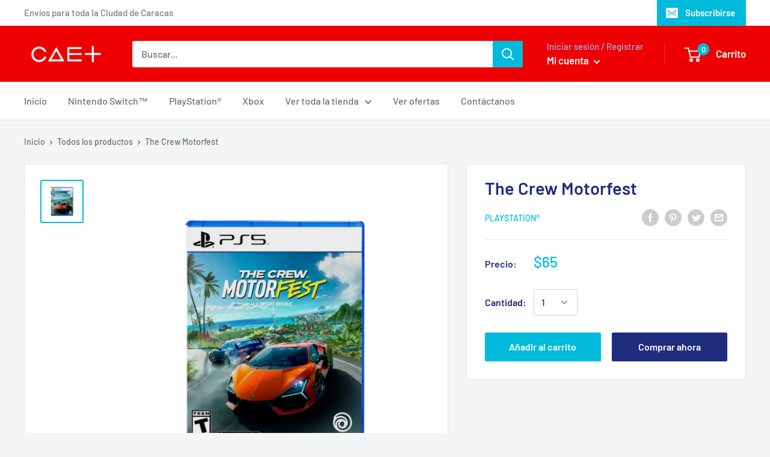

--- FILE ---
content_type: text/javascript
request_url: https://caegamingplus.com/cdn/shop/t/2/assets/custom.js?v=90373254691674712701588613932
body_size: -593
content:
//# sourceMappingURL=/cdn/shop/t/2/assets/custom.js.map?v=90373254691674712701588613932
